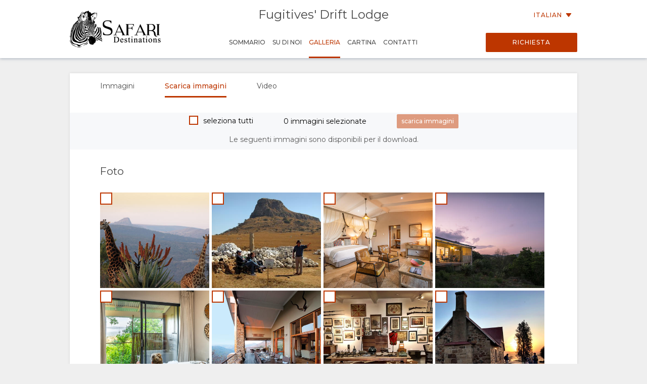

--- FILE ---
content_type: text/html; charset=utf-8
request_url: https://wetu.com/iBrochure/it/Information/8008_1355/krugersafaris/ImageLibrary
body_size: 28055
content:



<!DOCTYPE html>
<html>
<head>
    <meta charset="utf-8" />
    <meta name="viewport" content="width=device-width, initial-scale=1.0">
    <title>Fugitives&#39; Drift Lodge - Galleria</title>
    <link type="text/css" rel="stylesheet" href="/iBrochure/Styles/lightslider.min.css" />
    <link type="text/css" rel="stylesheet" href="/iBrochure/Styles/ibrochure-font-icons.css" />
    <link type="text/css" rel="stylesheet" href="/iBrochure/Styles/jquery-ui.min.css" />
    <link href="/iBrochure/Styles/css?v=gDX7YK8KUisfAYoLNMb8Fc-NZPuVxpUq-WySwuEYRxs1" rel="stylesheet"/>




    <script src="/iBrochure/Scripts/jquery-3.3.1.min.js"></script>
    <script src="/iBrochure/Scripts/jquery-ui.min.js"></script>
    <script src="/iBrochure/Scripts/imagesloaded.pkgd.min.js"></script>
    <script src="/iBrochure/Scripts/Sliders/lightslider.min.js"></script>
    

<script src="//static.getclicky.com/js" type="text/javascript"></script>
<script type='text/javascript'>
    try {
        clicky.init(66368469);
    } catch (e) { }
</script>
<noscript>
    <p>
        <img alt='WeTu Analytics' width='1' height='1' src='//in.getclicky.com/66368469ns.gif' />
    </p>
</noscript>




<script>
    if (window.self === window.top) {
        document.addEventListener("DOMContentLoaded", function () {
            localStorage.setItem('itinerary_theme', JSON.stringify({
                project: 'ibrochure',
                button_color: 'BD3600',
                button_text_color: 'FFFFFF',
                body_font: 'Open Sans',
                headings_font: 'Open Sans',
                language: 'it'
            }));
        });
    }
</script>    <script>
        if (window.self === window.top) {
            (function (w, d, s, l, i) {
                w[l] = w[l] || []; w[l].push({
                    'gtm.start':
                        new Date().getTime(), event: 'gtm.js'
                }); var f = d.getElementsByTagName(s)[0],
                    j = d.createElement(s), dl = l != 'dataLayer' ? '&l=' + l : ''; j.async = true; j.src =
                        'https://www.googletagmanager.com/gtm.js?id=' + i + dl + '&gtm_auth=cC2kf8DdqVC9iio4jy9O-A&gtm_preview=env-1&gtm_cookies_win=x';
                f.parentNode.insertBefore(j, f);
            })(window, document, 'script', 'dataLayer', 'GTM-MFXSP835');
        }
    </script>



</head>
<body id="contentWrapper">
    

<noscript>
    <iframe src="https://www.googletagmanager.com/ns.html?id=GTM-MFXSP835&gtm_auth=cC2kf8DdqVC9iio4jy9O-A&gtm_preview=env-1&gtm_cookies_win=x"
            height="0" width="0" style="display:none;visibility:hidden"></iframe>
</noscript>


    <div class="content">
        





<div class="mobileMenuOverlay"></div>
<div id="sideMenu" class="sideMenu">
    <div class="sideMenuItem action">
        <div class="closeSideMenuWrap">
            <i class="closeSideMenu custom_icon icon-icon_close"></i>
        </div>
            <div class="logoWrap">
                <div class="logo">
                    <a href="/iBrochure/it/Launch/8008_1355/krugersafaris/Landing" class="homeLogo">
                        <img src="/ImageHandler/n217x90/Operators/6330/sd_logo_black2.png?fmt=png" class="menuLogo" />
                    </a>
                </div>
            </div>
    </div>
    <div class="sideMenuItem booking">

            <a href="javascript:void(0);" onclick="ShowBookingModal ()" class="bookingButton custom_button custom_button_label primary custom_bg">Richiesta</a>

    </div>
    <div class="sideMenuItem">
        <a class="sideMenuItemLink" href="/iBrochure/it/Home/8008_1355/krugersafaris">
            Sommario
        </a>
    </div>
        <div class="sideMenuItem tappable ">
            <a class="sideMenuItemLink" href="#">
                Su di noi
                <div class="open"><i class="custom_icon icon-icon_expander"></i></div>
            </a>
            <div class="sideSubMenu">
                                                                                                                    <a class="sideMenuItemLink" href="/iBrochure/it/Information/8008_1355/krugersafaris/Facilities">Servizi</a>
                                    <a class="sideMenuItemLink" href="/iBrochure/it/Information/8008_1355/krugersafaris/Documentation">Documentazione</a>
                                                            </div>
        </div>
                        <div class="sideMenuItem tappable active">
            <a class="sideMenuItemLink" href="javascript:void(0);">
                Galleria
                <div class="open"><i class="custom_icon icon-icon_expander"></i></div>
            </a>
            <div class="sideSubMenu">
                    <a class="sideMenuItemLink" href="/iBrochure/it/Photos/8008_1355/krugersafaris">Immagini</a>
                                    <a class="sideMenuItemLink hide-on-small-only" href="/iBrochure/it/Information/8008_1355/krugersafaris/ImageLibrary">Scarica immagini</a>
                                    <a class="sideMenuItemLink" href="/iBrochure/it/Videos/8008_1355/krugersafaris">Video </a>
                                            </div>
        </div>
                <div class="sideMenuItem tappable ">
            <a class="sideMenuItemLink" href="javascript:void(0);">
                Cartina 
                <div class="open"><i class="custom_icon icon-icon_expander"></i></div>
            </a>
            <div class="sideSubMenu">
                    <a class="sideMenuItemLink" href="/iBrochure/it/Map/8008_1355/krugersafaris/Location">Posizione </a>
                                    <a class="sideMenuItemLink" href="/iBrochure/it/Map/8008_1355/krugersafaris/Directions">Indicazioni </a>
            </div>
        </div>
            <div class="sideMenuItem">
            <a class="sideMenuItemLink" href="/iBrochure/it/Information/8008_1355/krugersafaris/Contact">
                Contatti 
            </a>
        </div>

            <div class="sideMenuItem languages tappable">
                <a class="sideMenuItemLink" href="javascript:void(0);">
                    <div>
                        Cambia lingua
                        <div class="open"><i class="custom_icon icon-icon_expander"></i></div>
                    </div>
                </a>
                <div class="sideSubMenu">
                        <a class="sideMenuItemLink" href="https://wetu.com/iBrochure/de/Information/8008_1355/krugersafaris/ImageLibrary">Tedesco</a>
                        <a class="sideMenuItemLink" href="https://wetu.com/iBrochure/es/Information/8008_1355/krugersafaris/ImageLibrary">Spagnolo</a>
                        <a class="sideMenuItemLink" href="https://wetu.com/iBrochure/fr/Information/8008_1355/krugersafaris/ImageLibrary">Francese</a>
                        <a class="sideMenuItemLink" href="https://wetu.com/iBrochure/nl/Information/8008_1355/krugersafaris/ImageLibrary">Olandese</a>
                        <a class="sideMenuItemLink" href="https://wetu.com/iBrochure/no/Information/8008_1355/krugersafaris/ImageLibrary">Norwegian </a>
                        <a class="sideMenuItemLink" href="https://wetu.com/iBrochure/pt/Information/8008_1355/krugersafaris/ImageLibrary">Portoghese</a>
                        <a class="sideMenuItemLink" href="https://wetu.com/iBrochure/sv/Information/8008_1355/krugersafaris/ImageLibrary">Swedish </a>
                        <a class="sideMenuItemLink" href="https://wetu.com/iBrochure/da/Information/8008_1355/krugersafaris/ImageLibrary">Danish </a>
                        <a class="sideMenuItemLink" href="https://wetu.com/iBrochure/zh/Information/8008_1355/krugersafaris/ImageLibrary">Chinese (Simplified)</a>
                        <a class="sideMenuItemLink" href="https://wetu.com/iBrochure/en/Information/8008_1355/krugersafaris/ImageLibrary">Inglese</a>
                </div>
            </div>

</div>
<div class="row mobileHeader" id="mobileHeader">
    <div class="flexCol flexLeft noVerticalMargin"><i class="hamburgerIcon custom_icon icon-icon_menu" id="hamburgerIcon"></i></div>
    <div class="flexCol flexCenter noVerticalMargin"><h1>Fugitives' Drift Lodge</h1></div>
    <div class="flexCol flexRight noVerticalMargin hide-on-small-only">
            <a href="javascript:void(0);" class="bookingButton custom_button custom_button_label primary custom_bg hide-on-small-only">Richiesta</a>
    </div>
</div>

<div class="header-wrap" id="desktopHeader">
    <div id="header" class="header">
        <div class="colWrap">
            <div class="col left">
                    <div class="flexCol logoLinkContainer">
                        <a href="/iBrochure/it/Launch/8008_1355/krugersafaris/Landing" class="logoLink">
                            <img src="/ImageHandler/n360x150/Operators/6330/sd_logo_black2.png?fmt=png" />
                        </a>
                    </div>
            </div>

            <div class="col center">
                <div class="titlebar show-on-large-only">
                    <h1 class="propertyName ">Fugitives' Drift Lodge</h1>
                </div>

                <div class="row largeMenuBar show-on-large-only" id="largeMenuBar">
                    <div class="flexCol largeMenuItems">
                        <div class="animateLine largeMenuItem largeMenuItem">
                            <a class="custom_link" href="/iBrochure/it/Home/8008_1355/krugersafaris">
                                <span>
                                    Sommario
                                    <span class="line custom_bg"></span>
                                </span>
                            </a>

                        </div>
                            <div class="animateLine menuDropDown largeMenuItem">
                                <a class="custom_link">
                                    <span>
                                        Su di noi
                                        <span class="line custom_bg"></span>
                                    </span>
                                </a>
                                <div class="largeSubMenu">
                                                                                                                                                                                                                                                                <a class="custom_link" href="/iBrochure/it/Information/8008_1355/krugersafaris/Facilities">Servizi</a>
                                                                            <a class="custom_link" href="/iBrochure/it/Information/8008_1355/krugersafaris/Documentation">Documentazione</a>
                                                                                                                                            </div>
                            </div>




                                                    <div class="animateLine menuDropDown largeMenuItem active custom_font_colour">
                                <a class="custom_link">
                                    <span>
                                        Galleria
                                        <span class="line custom_bg"></span>
                                    </span>
                                </a>
                                <div class="largeSubMenu">
                                        <a class="custom_link" href="/iBrochure/it/Photos/8008_1355/krugersafaris">Immagini</a>
                                                                            <a class="custom_link" href="/iBrochure/it/Information/8008_1355/krugersafaris/ImageLibrary">Scarica immagini</a>
                                                                            <a class="custom_link" href="/iBrochure/it/Videos/8008_1355/krugersafaris">Video </a>
                                                                                                        </div>
                            </div>
                                                                            <div class="animateLine largeMenuItem">
                                    <a class="custom_link" href="/iBrochure/it/Map/8008_1355/krugersafaris/Location">
                                        <span>
                                            Cartina 
                                            <span class="line custom_bg"></span>
                                        </span>
                                    </a>
                            </div>
                                                    <div class="animateLine largeMenuItem">
                                <a class="custom_link" href="/iBrochure/it/Information/8008_1355/krugersafaris/Contact">
                                    <span>
                                        Contatti 
                                        <span class="line custom_bg"></span>
                                    </span>

                                </a>
                            </div>
                    </div>
                </div>
            </div>

            <div class="col right">

                <div class="select-language-container">
                            <div class="languageSelect desktop">
                                <div class="current custom_button_label primary custom_font_colour">Italian <img src="/iBrochure/Images/icon_arrow.svg" /></div>
                                <div class="dropdown">
                                        <div class="language"><a class="custom_link" href="https://wetu.com/iBrochure/de/Information/8008_1355/krugersafaris/ImageLibrary">Tedesco</a></div>
                                        <div class="language"><a class="custom_link" href="https://wetu.com/iBrochure/es/Information/8008_1355/krugersafaris/ImageLibrary">Spagnolo</a></div>
                                        <div class="language"><a class="custom_link" href="https://wetu.com/iBrochure/fr/Information/8008_1355/krugersafaris/ImageLibrary">Francese</a></div>
                                        <div class="language"><a class="custom_link" href="https://wetu.com/iBrochure/nl/Information/8008_1355/krugersafaris/ImageLibrary">Olandese</a></div>
                                        <div class="language"><a class="custom_link" href="https://wetu.com/iBrochure/no/Information/8008_1355/krugersafaris/ImageLibrary">Norwegian </a></div>
                                        <div class="language"><a class="custom_link" href="https://wetu.com/iBrochure/pt/Information/8008_1355/krugersafaris/ImageLibrary">Portoghese</a></div>
                                        <div class="language"><a class="custom_link" href="https://wetu.com/iBrochure/sv/Information/8008_1355/krugersafaris/ImageLibrary">Swedish </a></div>
                                        <div class="language"><a class="custom_link" href="https://wetu.com/iBrochure/da/Information/8008_1355/krugersafaris/ImageLibrary">Danish </a></div>
                                        <div class="language"><a class="custom_link" href="https://wetu.com/iBrochure/zh/Information/8008_1355/krugersafaris/ImageLibrary">Chinese (Simplified)</a></div>
                                        <div class="language"><a class="custom_link" href="https://wetu.com/iBrochure/en/Information/8008_1355/krugersafaris/ImageLibrary">Inglese</a></div>
                                </div>
                            </div>
                </div>

                <div class="bookingButtonWrap">
                        <a href="javascript:void(0);" class="bookingButton custom_button custom_button_label primary custom_bg">Richiesta</a>
                </div>
            </div>
        </div>
    </div>
</div>


<div class="container">

    <form id="downloadForm"
          data-operator-id="6330"
          data-content-entity-id="8008_1355"
          data-language="it"
          method="POST">

        
<div id="consent-modal" class="downloadModal">
    <div class="downloadModalBodyContent">
        <div class="row padded">
            <h2>Accordo sui contenuti<i class="consentCloseButton custom_icon icon-icon_close"></i></h2>
            <div class="downloadContent">
                <p> Puoi scaricare l&#39;immagine/le immagini solo se accetti i Termini e Condizioni dell&#39;immagine. Si prega di ricordare che:</p>
                <ul class="termsUl">
                    <li>Devi usare le immagini per promuovere e commercializzare il prodotto </li>
                    <li>Devi chiarire chi &#232; il proprietario dell&#39;immagine citandolo (ad esempio: “ABC Travel Ltd”) </li>
                    <li>Devi smettere di usare le immagini se Wetu o il proprietario dell&#39;immagine te lo chiedono </li>
                    <li>Se violi i termini e le condizioni sarai responsabile delle spese legali/danni che potrebbero derivare </li>
                </ul>

                <div class="customCheckboxWrap">
                    <input type="checkbox" id="acceptTerms" name="acceptTerms" value="true" class="customCheckbox" />
                    <label class="customCheckboxLabel custom_icon icon-icon_select custom_border" for="acceptTerms"></label>
                    <p class="title">Io accetto&nbsp;<span id="readTerms">Termini e Condizioni</span></p>
                </div>

                
            </div>
            <div class="downloadModalFooter">
                <button id="consent-continue-button" type="button" disabled class="custom_button red custom_button_label primary custom_border">Continua </button>
            </div>
        </div>
    </div>
</div>

        <div id="termsModal" class="downloadModal">
    <div class="downloadModalBodyContent terms">
        <div class="row padded">

            <h2>Termini e Condizioni <i class="termsCloseButton custom_icon icon-icon_close"></i></h2>
            <div class="downloadContent">
                <p>
                    Queste immagini o video sono di propriet&#224; di terze parti ed ospitati da Wetu BV (“Wetu”) e possono essere utilizzati dai clienti di Wetu (“tu”) nei modi indicati di seguito, a condizione che tu abbia un accordo con il proprietario dell&#39;immagine o del video per poter utilizzare tali immagini o video.
                </p>
                <p>
                    Se hai un accordo con il proprietario dell&#39;immagine o del video, allora, in base all&#39;accordo stipulato con il proprietario dell&#39;immagine o del video, puoi utilizzare le immagini ed i video nei modi concordati tra il proprietario dell&#39;immagine e del video e il destinatario.
                </p>
                <p>
                    <div>Non puoi:</div>
                    <div class="list-item" style="padding-top:0.5rem;"><div>1.&nbsp;</div><div>Usare le immagini o i video per qualsiasi altro motivo che non sia quello di promuovere e commercializzare il prodotto,</div></div>
                    <div class="list-item"><div>2.&nbsp;</div> <div>Fingere o permettere ad altre persone di pensare che tu sia il proprietario delle immagini o dei video,</div></div>
                    <div class="list-item" ><div>3.&nbsp;</div> <div>Condividere le immagini o i video senza fornire il credito necessario (ad esempio “ABC Travel Ltd”)</div></div>
                </p>
                <p>
                    Questi Termini e Condizioni ti forniscono una licenza molto limitata e non esclusiva per utilizzare le immagini o i video solo per uno scopo specifico e questa licenza pu&#242; essere ritirata da Wetu o dal proprietario del copyright in qualsiasi momento e senza motivo. Se ci&#242; accade, interromperai immediatamente l&#39;utilizzo delle immagini o dei video in qualsiasi modo.
                </p>
                <p>
                    <div> In caso di violazione di questi Termini e Condizioni:</div>
                    <div class="list-item" style="padding-top:0.5rem;"><div>1.&nbsp;</div><div>Indennizzi completamente Wetu da tutti i costi legali associati al titolare del copyright che fa valere i propri diritti o a Wetu che richiede un risarcimento danni da te a causa della violazione di questi Termini e Condizioni,</div></div>
                    <div class="list-item"><div>2.&nbsp;</div><div>Wetu avr&#224; il diritto di recuperare da te qualsiasi danno che potrebbe subire a seguito delle tue azioni,</div></div>
                    <div class="list-item"><div>3.&nbsp;</div>Wetu avr&#224; il diritto di sospendere o terminare i servizi offerti all&#39;utente senza ulteriore preavviso.</div>
                </p>
                <p>
                    Se non sei sicuro di cosa puoi o non puoi fare con le immagini o i video, o se desideri richiedere autorizzazioni aggiuntive, contatta Wetu all&#39;indirizzo:
                    <a href="mailto:support@wetu.com">support@wetu.com</a>
                </p>

                <p>Puoi anche contattarci a:</p>

                <p>
                    <div>Wetu B.V.</div>
                    <div>Kennermerplein 6-14,</div>
                    <div>MJ,</div>
                    <div>Haarlem,</div>
                    <div>Netherlands</div>
                </p>
            </div>
            <div class="downloadModalFooter">
                <button id="acceptTermsButton" type="button" class="custom_button red custom_button_label primary custom_border">Accetta i Termini e condizioni </button>
            </div>
        </div>
    </div>
</div>
        
<div id="policyModal" class="downloadModal">
    <div class="downloadModalBodyContent policy">
        <div class="row padded">

            <h2>Informativa sulla privacy di Wetu <i class="policyCloseButton custom_icon icon-icon_close"></i></h2>
            <div class="downloadContent">
                <p><em>The revised privacy policy will be effective starting on May 25, 2018</em></p>

                <h3>What this policy covers</h3>
                <p>Your privacy is important to us, and so is being transparent about how we collect, use, and share information about you. This policy is intended to help you understand:</p>
                <ul>
                    <li>What information we collect about you</li>
                    <li>How we use information we collect</li>
                    <li>How we share information we collect</li>
                    <li>How we store and secure information we collect</li>
                    <li>How to access and control your information</li>
                    <li>How we transfer information we collect internationally</li>
                    <li>Other important privacy information</li>
                </ul>
                <p>This Privacy Policy covers the information we collect about you when you use our products or services, or otherwise interact with Wetu (for example, attending Wetu events), unless a different privacy policy is displayed. This policy also explains your choices about how we use information about you. Your choices include how you can object to certain uses of information about you and how you can access and update certain information about you. <strong><em>If you do not agree with this policy, do not access or use our Services or interact with any other aspect of our business.</em></strong></p>
                <p>When we refer to "Wetu," "we," or "us" in this policy, we mean Wetu B.V., which controls the information Wetu collects when you use the Services. Wetu offers collaborative tools, including our web, desktop, and mobile products, which help you stay organized and communicate with others. We also own and operate a number of websites and offer related services, like support. We refer to all of these products, together with our other services and websites as "Services" in this policy. Following &ldquo;Data Controller&rdquo;, &ldquo;Data Processor&rdquo;, &ldquo;Data Subject&rdquo;, and &ldquo;processing&rdquo; will have the same meaning as in the General Data Protection Regulation.</p>
                <h3>What information we collect about you</h3>
                <p>We collect information about you when you provide it to us, when you use our Services, and when other sources provide it to us, as further described below.</p>

                <h4 class="caption">Information you provide to us</h4>
                <p>We collect information about you when you input it into the Services or otherwise provide it directly to us.</p>
                <ul>
                    <li><strong>Account and Profile Information: </strong>Any information which is collected for the use of the Service for which we are the Data Controller will be held by us in accordance with the General Data Protection Regulation. For example we collect information about your contact information to create an account for you, for marketing and invoicing purposes along with any other communication activities. </li>
                    <li><strong>Content you provide through our products:</strong> It is agreed that that for the purposes of the GDPR you are the Data Controller and we are the Data Processor with regards to &nbsp;information about you, or third parties that you may choose to include and which our Services process on your behalf. This is the information our Services do not exercise responsibility for, or control as per the General Data Protection Regulation. The Services include the various functions on your dashboard such as the Itinerary Builder, admin panel, IBrochure search, and mobile products you use, where we collect and store content that you post, send, receive and share. Example of such content may include the files and links you upload to the Services such adding a profile photo, bio, website link, social media links and other details to your profile information to be displayed in our Services. Other examples of content we collect and store include: files you attach to an itinerary, the name of an Itinerary, your welcome message to your prospect client on the Itinerary, or as part of the email we enable you to send out from our Wetu dashboard, custom content you have added to your account, terms and conditions as part of attached documentation that you included in your admin panel and/or onto the itinerary. &nbsp;</li>
                    <li><strong>Content you provide through our websites:</strong> The Services also include our websites owned or operated by us. We collect other content that you submit to these websites, which include social media or social networking websites operated by us. For example, you provide content to us when you provide feedback or when you participate in any interactive features, surveys, contests, promotions, sweepstakes, activities or events.</li>
                    <li><strong>Information you provide through our support channels:</strong> The Services also include customer support, where you may choose to submit information regarding a problem you are experiencing with a Service. Whether you designate yourself as a technical contact, open a support ticket, speak to one of our representatives directly or otherwise engage with our <a href="mailto:support@wetu.com">support team</a>, you will be asked to provide contact information, company name, a summary of the problem you are experiencing, and any other documentation, screenshots or information that would be helpful in resolving the issue.</li>
                    <li><strong>Payment Information</strong>: We collect certain payment and billing information when you register for certain paid Services. For example, we ask you to designate a billing representative, including name and contact information, upon registration. You might also provide payment information, such as payment card details, which we collect via secure payment processing services.</li>
                </ul>

                <h4 class="caption">Information we collect automatically when you use the Services</h4>
                <p>We collect information about you when you use our Services, including browsing our websites and taking certain actions within the Services.</p>
                <ul>
                    <li><strong>Your use of the Services: </strong>We keep track of certain information about you when you visit and interact with any of our Services. This information includes the features you use; the itineraries, content accumulated,itineraries viewed, company details added onto your admin panel, the type, size and filenames of attachments you upload to the Services; frequently used search terms; and how you interact with others on the Services, whether you have logged into the Services and so forth. We also collect information about the teams and people you work with.</li>
                    <li><strong>Device and Connection Information: </strong>We collect information about your computer, phone, tablet, or other devices you use to access the Services. This device information includes your connection type and settings when you install, access, update, or use our Services. We also collect information through your device about your operating system, browser type, IP address, URLs of referring/exit pages, device identifiers, and crash data. We use your IP address and/or country preference in order to approximate your location to provide you with a better Service experience. How much of this information we collect depends on the type and settings of the device you use to access the Services.</li>
                    <li><strong>Cookies and Other Tracking Technologies: </strong>Wetu and our third-party partners, such as our advertising and analytics partners, use cookies and other tracking technologies (e.g., web beacons, device identifiers and pixels) to provide functionality and to recognize you across different Services and devices. For more information, <strong>please see our Cookies and Tracking Notice, &nbsp;</strong>which includes information on how to control or opt out of these cookies and tracking technologies.</li>
                </ul>

                <h4 class="caption">Information we receive from other sources</h4>
                <p>We receive information about you from other Service users, from third party services, related companies, and from our business and channel partners.</p>
                <ul>
                    <li><strong>Other users of the Services: </strong>Other users of our Services may provide information about you when they submit content through the Services. For example, you may be mentioned by someone else on an itinerary, or a team member with administrator rights may upload content about you to the admin panel. We also receive your email address from other Service users when they provide it in order to invite you to the Services. Similarly, an administrator may provide your contact information when they designate you as another administrator for a trial or enterprise account.</li>
                    <li><strong>Other services you link to your account: </strong>We receive information about you when your company integrates or links a third-party service with our Services. For example, if you integrate our Services with other services you use, such as to allow you to access, store, share and edit certain content from a third-party (such as a back office) through our Services. For example, you may authorize our Services to access and display service lines from a third-party Tour Operating System within the Services interface. Or you may authorize our Services to sync or import a supplier contact list or address book so that you can easily access those contacts within the Services. The information we receive when you link or integrate our Services with a third-party service is subject to your choice of information you wish to share. It depends on the settings, permissions and privacy policy controlled by that third-party service. You should always check the privacy settings and notices in these third-party services to understand what data may be disclosed to us or shared with our Services.</li>
                    <li><strong>Wetu Partners: </strong>We work with various partners who provide consulting, implementation, training, payment and other services around our products. Some of these partners also help us to market and promote our products, generate leads for us, and resell our products. We may receive information from some of these partners, such as contact information, company name, and what country you are in. </li>
                    <li><strong>Other partners: </strong>We receive information about you and your activities on and off the Services from third-party partners, such as advertising and market research partners who provide us with information about your interest in, and engagement with, our Services and online advertisements.</li>
                </ul>

                <h3>How we use information we collect</h3>
                <p>How we use the information we collect depends in part on which Services you use, how you use them, and any preferences you have communicated to us. Below are the specific purposes for which we use the information we collect about you.</p>
                <ul>
                    <li><strong>To provide the Services and personalize your experience: </strong>We use information about you to provide the Services to you, including to process transactions with you, authenticate you when you log in, provide customer support, and operate and maintain the Services. For example, we use the username and password you provide in your account to identify you and enable you access to your account. Our Services also include tailored features that personalize your experience, enhance your productivity, and improve your ability to collaborate effectively with others by automatically analyzing the activities of your team to provide search results, activity feeds that are most relevant for you and your team. For example your team member may have have tagged an itinerary as &ldquo;family friendly&rdquo;, you will be able to search &ldquo;family friendly&rdquo; itineraries, and your team member&rsquo;s itinerary will appear in your search. We may use your email domain to infer your affiliation with a particular organization or industry to personalize the communication sent to you.. </li>
                    <li><strong>For research and development: </strong>We are always looking for ways to make our Services smarter, faster, secure, integrated and useful to you. </li>
                    <li><strong>To communicate with you about the Services: </strong>We use your contact information to send transactional communications via email and within the Services, including confirming your purchases, reminding you of payment dues, to update you on product developments, share knowledge on industry trends, give advice on how to optimize your use of the Services, provide customer support, and send you technical notices, security alerts, and administrative messages. Depending on your settings, we send you email notifications when you or others interact on the Services, for example, when you post an itinerary. We also provide tailored communications based on your activity and interactions with us. For example, we send you communications as you onboard to a particular Service to help you become more proficient in using that Service. These communications are part of the Services and in most cases you cannot opt out of them. If an opt out is available, you will find that option within the communication itself or in your account settings.</li>
                    <li><strong>To market, promote, and drive engagement with the Services: </strong>We use your contact information and information about how you use the Services to send promotional communications that may be of specific interest to you, including by email and by displaying Wetu ads on other platforms like Facebook and Google. These communications are aimed at driving engagement and maximizing what you get out of the Services, including information about new features, survey requests, newsletters, and events we think may be of interest to you. We also communicate with you about new product offers, promotions and contests. You can control whether you receive these communications as described below under "Opt-out of communications."</li>
                    <li><strong>Customer support: </strong>We use your information to resolve technical issues you encounter, to respond to your requests for assistance, to analyze crash information, and to repair and improve the Services. Where you give us permission to do so, we share your information with a Wetu Expert for the purpose of responding to support-related requests. </li>
                    <li><strong>For safety and security: </strong>We use information about you and your Service use to verify accounts and activity, to monitor suspicious or fraudulent activity and to identify violations of Service policies.</li>
                    <li><strong>To protect our legitimate business interests and legal rights: </strong>Where required by law or where we believe it is necessary to protect our legal rights, interests and the interests of others, we use information about you in connection with legal claims, compliance, regulatory, and audit functions, and disclosures in connection with the acquisition, merger or sale of a business.</li>
                    <li><strong>With your consent: </strong>We use information about you where you have given us consent to do so for a specific purpose not listed above. For example, we may publish testimonials or featured customer stories to promote the Services, with your permission.</li>
                    <li>
                        <strong>Legal bases for processing (for EEA users): </strong>If you are an individual in the European Economic Area (EEA), we collect and process information about you only where we have legal bases for doing so under applicable EU laws. The legal bases depend on the Services you use and how you use them. This means we collect and use your information only where:
                        <ul>
                            <li>We need it to provide you the Services, including to operate the Services, provide customer support and personalized features and to protect the safety and security of the Services;</li>
                            <li>It satisfies a legitimate interest (which is not overridden by your data protection interests), such as for research and development, to market and promote the Services and to protect our legal rights and interests;</li>
                            <li>You give us consent to do so for a specific purpose; or</li>
                            <li>We need to process your data to comply with a legal obligation.</li>
                        </ul>
                    </li>
                    <li>If you have consented to our use of information about you for a specific purpose, you have the right to change your mind at any time, but this will not affect any processing that has already taken place. Where we are using your information because we or a third party (e.g. your employer) have a legitimate interest to do so, you have the right to object to that use though, in some cases, this may mean no longer using the Services. In which case please email our Privacy team contact to ask to be removed from our database.</li>
                </ul>

                <h3>How we share information we collect</h3>
                <p>We make collaboration tools, and we want them to work well for you. This means sharing information through the Services and with certain third parties. We share information we collect about you in the ways discussed below, including in connection with possible business transfers, but we are not in the business of selling information about you to advertisers or other third parties.</p>

                <h4 class="caption">Sharing with other Service users</h4>
                <p>When you use the Services, we share certain information about you with other Service users.</p>
                <ul>
                    <li><strong>For collaboration: </strong>You can create content, which may contain information about you, and grant permission to others to see, share, edit, copy and download that content based on settings you or your administrator (if applicable) select. Some of the collaboration features of the Services display some or all of your profile information to other Service users when you share or interact with specific content. For example, when you create an itinerary, we display your name as itinerary creator, which your team member will be able to see should he search for existing itineraries. You are however able to lock the itinerary to prevent changes to your creation.Similarly, when you allow agent access to make changes to the itinerary you have shared with him, the agent will view your contact details for him to change to his. Please be aware that the itineraries you share are sharable by any recipient of the itinerary link you have shared. </li>
                    <li><strong>Managed accounts and administrators: </strong>If you register or access the Services using an email address with a domain that is owned by your employer or organization, or associate that email address with your existing account and such organization wishes to establish a Wetu services account, certain information about you including your name, contact info, content, and account use may become accessible to that organization&rsquo;s administrator and other Wetu service users, as permitted by your administrator, to provide you additional products and services or to integrate your Wetu Services with products and services. For example, your organization may request that we provide extra security controls around your account to protect information about your organization. If you are the administrator of a business account within the Services, we may share your contact information with current or past Service users, for the purpose of facilitating Service-related requests.</li>
                    <li><strong>Community Forums: </strong>Our websites offer publicly accessible blogs, forums, and knowledge platforms like the <a href="https://wetu.helpscoutdocs.com" target="_blank">Wetu knowledge Base</a>. You should be aware that any information you provide in these websites - including profile information associated with the account you use to post the information - may be read, collected, and used by any member of the public who accesses websites. Your posts and certain profile information may remain even after you terminate your account. We urge you to consider the sensitivity of any information you input into these Services. To request removal of your information from publicly accessible websites operated by us, please contact us as provided below. In some cases, we may not be able to remove your information, in which case we will let you know if we are unable to and why.</li>
                </ul>
                <h4 class="caption">Sharing with third parties</h4>
                <p>We share information with third parties that help us operate, provide, improve, integrate, customize, support and market our Services.</p>
                <ul>
                    <li><strong>Service Providers: </strong>We work with third-party service providers to provide website and application development, hosting, maintenance, backup, storage, virtual infrastructure, payment processing, analysis and other services for us, which may require them to access or use information about you. If a service provider needs to access information about you to perform services on our behalf, they do so under instruction from us, including abiding by policies and procedures designed to protect your information.These service providers are otherwise named as &ldquo; third party processors&rdquo; in our Terms of Use, available on our website.</li>
                    <li><strong>Wetu Partners: </strong>We work with third parties who provide consulting, sales, support and technical services to deliver and implement customer solutions around the Services. &nbsp;We may share your information with these third parties in connection with their services, such as to assist with billing and collections, to provide localized support, and to provide customizations. We may also share information with these third parties where you have agreed to that sharing, like when you agree to us sharing your information with a Wetu Expert for support-related questions.</li>
                    <li><strong>Third-Party systems: </strong>You, your administrator or other Service users may choose to link our Services to an existing system you use, which will change the behavior of the Services. Doing so may give third-party services access to your account and information about you like your name and email address, and any content you choose to use in connection with those third party services. The information we receive when you link or integrate our Services with a third-party service is subject to your choice of information you wish to send through to our Services. You should always check with your third-party services to understand what data may be disclosed to us or shared with our Services. Third-party services policies and procedures are not controlled by us, and this privacy policy does not cover how third-party services use your information. We encourage you to review the privacy policies of third parties before connecting to or using their applications or services to learn more about their privacy and information handling practices. If you object to information about you being shared with these third parties, please disable the link to our Services.</li>
                    <li><strong>Links to Third-Party Sites: </strong>The Services may include links that direct you to other websites or services whose privacy practices may differ from ours. Your use of and any information you submit to any of those third-party sites is governed by their privacy policies, not this one.</li>
                    <li><strong>Third-Party Widgets: </strong>Some of our Services contain widgets and social media features, such as the Twitter "tweet" button. These widgets and features collect your IP address, which page you are visiting on the Services, and may set a cookie to enable the feature to function properly. Widgets and social media features are either hosted by a third party or hosted directly on our Services. Your interactions with these features are governed by the privacy policy of the company providing it.</li>
                    <li><strong>With your consent: </strong>We share information about you with third parties when you give us consent to do so. For example, we often display personal testimonials of satisfied customers on our public websites. With your consent, we may post your name alongside the testimonial.</li>
                    <li>
                        <strong>Compliance with Enforcement Requests and Applicable Laws; Enforcement of Our Rights: </strong>In exceptional circumstances, we may share information about you with a third party if we believe that sharing is reasonably necessary to:
                        <ol>
                            <li>comply with any applicable law, regulation, legal process or governmental request, including to meet national security requirements,</li>
                            <li>enforce our agreements, policies and terms of service,</li>
                            <li>protect the security or integrity of our products and services,</li>
                            <li>protect Wetu, our customers or the public from harm or illegal activities, or</li>
                            <li>respond to an emergency which we believe in good faith requires us to disclose information to assist in preventing the death or serious bodily injury of any person.</li>
                        </ol>
                    </li>
                </ul>

                <h3>How we store and secure information we collect</h3>
                <h4 class="caption">Information storage and security</h4>

                <p>We use data hosting service providers in the E.U. to host the information we collect, and we use technical measures to secure your data. While we implement safeguards designed to protect your information, no security system is impenetrable and due to the inherent nature of the Internet, we cannot guarantee that data, during transmission through the Internet or while stored on our systems or otherwise in our care, is absolutely safe from intrusion by others. We will respond to requests about this within a reasonable timeframe.</p>

                <h4 class="caption"><strong>How long we keep information</strong></h4>
                <p>How long we keep information we collect about you depends on the type of information, as described in further detail below. After such time, we will either delete or anonymize your information or, if this is not possible (for example, because the information has been stored in backup archives), then we will securely store your information and isolate it from any further use until deletion is possible.</p>
                <ul>
                    <li><strong>Account information: </strong>We retain your account information until you ask us to delete your account. We also retain some of your information as necessary to comply with our legal obligations, to resolve disputes, to enforce our agreements, to support business operations and to continue to develop and improve our Services. Where we retain information for Service improvement and development, we take steps to eliminate information that directly identifies you, and we only use the information to uncover collective insights about the use of our Services, not to specifically analyze personal characteristics about you.</li>
                    <li><strong>Information you share on the Services: </strong>If your account is deactivated or disabled, some of your information and the content you have provided will remain in order to allow to make full use of the Services in the future. For example, we continue to store the itineraries you have created should you reactivate your account.</li>
                    <li><strong>Managed accounts: </strong>If the Services are made available to you through an organization (e.g., your employer), we retain your information as long as required by the administrator of your account. Marketing information: If you have elected to receive marketing emails from us, we retain information about your marketing preferences unless you specifically ask us to delete such information. We retain information derived from cookies and other tracking technologies for a reasonable period of time from the date such information was created.</li>
                </ul>

                <h3>How to access and control your information</h3>
                <p>You have certain choices available to you when it comes to your information. Below is a summary of those choices, how to exercise them and any limitations. We will respond to requests about this within a reasonable timeframe.</p>

                <h4 class="caption">Your Choices:</h4>
                <p>You have the right to request a copy of your information, to object to our use of your information (including for marketing purposes), to request the deletion or restriction of your information, or to request your information in a structured, electronic format. Below, we describe the tools and processes for making these requests. You can exercise some of the choices by logging into the Services and using settings available within the Services or your account. Where the Services are administered for you by an administrator, you may need to contact your administrator to assist with your requests first. For all other requests, you may contact us as provided in the Contact Us section below to request assistance.</p>
                <p>Your request and choices may be limited in certain cases: for example, if fulfilling your request would reveal information about another person, or if you ask to delete information which we or your administrator are permitted by law or have compelling legitimate interests to keep. Where you have asked us to share data with third parties, for example, by enabling an integration, you will need to contact those third-party service providers directly to have your information deleted or otherwise restricted. If you have unresolved concerns, you may have the right to complain to a data protection authority in the country where you live, where you work or where you feel your rights were infringed.</p>
                <ul>
                    <li><strong>Access and update your information: </strong>Our Services and <a href="https://wetu.helpscoutdocs.com/category/242-adding-information" target="_blank">related documentation</a> available in our <a href="https://wetu.helpscoutdocs.com" target="_blank">Wetu knowledge base</a> &nbsp;give you the ability to access and update certain information about you from within the Service. For example, you can update your profile information within your profile settings and modify content that contains information about you using the editing tools associated with that content.</li>
                    <li><strong>Deactivate membership to a user or an account: </strong>You or an administrator can change the user names in the enterprise account but you cannot remove the actual user licence. For such action please contact our <a href="mailto:support@wetu.com">support team</a> who will perform the user licence removal for you. Please be aware that deactivating access to an account does not delete your information from that team or enterprise; your information remains visible to other Service users based on your past participation within the Services. For more information on how to delete your information, see below.</li>
                    <li><strong>Delete your information: </strong>Our Services and <a href="https://wetu.helpscoutdocs.com/category/242-adding-information" target="_blank">related documentation</a> give you the ability to delete certain information about you from within the Service. For example, you can remove your phone number. Please note, however, that we may need to retain certain information for record keeping purposes, to complete transactions or to comply with our legal obligations.</li>
                    <li><strong>Request that we stop using your information: </strong>In some cases, you may ask us to stop accessing, storing, using and otherwise processing your information where you believe we don't have the appropriate rights to do so. For example, if you believe a Services account was created for you without your permission or you are no longer an active user, you can request that we delete your account as provided in this policy. Where you gave us consent to use your information for a limited purpose, you can contact us to withdraw that consent, but this will not affect any processing that has already taken place at the time. You can also opt-out of our use of your information for marketing purposes by contacting us, as provided below. When you make such requests, we may need time to investigate and facilitate your request. If there is a delay or dispute as to whether we have the right to continue using your information, we will restrict any further use of your information until the request is honored or the dispute is resolved, provided your administrator does not object (where applicable). If you object to information about you being shared with a third-party app, please disable the app or contact your administrator to do so.</li>
                    <li><strong>Opt out of communications: </strong>You may opt out of receiving promotional communications from us by using the unsubscribe link within each email, updating your email preferences within your Service account settings menu, or by contacting us as provided below to have your contact information removed from our promotional email list or registration database. Even after you opt out from receiving promotional messages from us, you may continue to receive transactional messages from us regarding our Services. Please note, you may continue to receive generic ads.</li>
                    <li><strong>Turn off Cookie Controls: </strong>Relevant browser-based cookie controls are described in our Cookies &amp; Tracking Notice.</li>
                    <li>You can use the range of other tools we provide to control data collection and use, including the ability to opt out of receiving marketing from us as described above.</li>
                </ul>

                <h3>Other important privacy information</h3>
                <h4 class="caption">Notice to End Users</h4>

                <p>Our products are intended for both personal use and use by organizations. Where the Services are made available to you through an organization (e.g. your employer), that organization is the administrator of the Services and is responsible for the end-users and/or Service sites over which it has control. If this is the case, please direct your data privacy questions to your administrator, as your use of the Services is subject to that organization's policies. We are not responsible for the privacy or security practices of an administrator's organization, which may be different than this policy.</p>
                <p>Even if the Services are not currently administered to you by an organization, if you are a member of a team administered by an organization, or if you use an email address provided by an organization (such as your work email address) to access the Services, then the administrator of that team or the owner of the domain associated with your organizational email address (e.g. your employer) may assert administrative control over your account and use of the Services at a later date. You will be notified if this happens.</p>
                <p>Enterprise administrators are able to restrict your access to and privileges within the enterprise the administrator controls. In some cases, enterprise administrators can also:</p>
                <ul>
                    <li>require you to reset your account password;</li>
                    <li>restrict, suspend or terminate your access to the Services or your account;</li>
                    <li>control your ability to edit, restrict, modify or delete account information;</li>
                    <li>change your account information, including profile information or the email address associated with your account;</li>
                    <li>access information in and about your account;</li>
                    <li>access or retain information stored as part of your account; and</li>
                    <li>enable or disable third-party apps or other integrations.</li>
                </ul>
                <p>If you are a user, your administrator asserts control over your account or use of the Services, you may not be able to withdraw membership or change the email address associated with your account without administrator approval.</p>
                <p>Please contact your organization or refer to your administrator&rsquo;s organizational policies for more information.</p>

                <h4 class="caption">Our policy towards children</h4>
                <p>The Services are not directed to individuals under 16. We do not knowingly collect personal information from children under 16. If we become aware that a child under 16 has provided us with personal information, we will take steps to delete such information. If you become aware that a child has provided us with personal information, please contact our <a href="mailto:support@wetu.com">support services.</a></p>

                <h4 class="caption">Changes to our Privacy Policy</h4>
                <p>We may change this privacy policy from time to time. We will post any privacy policy changes on this page and, if the changes are significant, we will provide a more prominent notice by adding a notice on the Services homepages, login screens, or by sending you an email notification. We will also keep prior versions of this Privacy Policy in an archive for your review. We encourage you to review our privacy policy whenever you use the Services to stay informed about our information practices and the ways you can help protect your privacy.</p>
                <p>If you disagree with any changes to this privacy policy, you will need to stop using the Services and deactivate your account(s), as outlined above.</p>

                <h4 class="caption">Contact Us</h4>
                <p>Your information is controlled by Wetu B.V. If you have questions or concerns about how your information is handled, please direct your inquiry to Wetu B.V. and as set forth below;</p>
                <ul>
                    <li>Overschiestraat 184</li>
                    <li>1062XK</li>
                    <li>Amsterdam</li>
                    <li>The Netherlands</li>
                    <li>E-Mail: privacy@wetu.com</li>
                </ul>

                <h3>Appendix 1</h3>
                <h4 class="caption">In accordance with Article 28 GDPR</h4>

                <p>This Appendix forms part of the Privacy Policy which acts in quality of the Data Processing Agreement and must be completed and signed by the parties.</p>
                <p><strong>Description of the technical and organizational security measures implemented by the data importer in accordance with Clauses 4(d) and 5(c) of the Data Processing Agreement:</strong></p>

                <ol>
                    <li>
                        Pseudonymisation and Encryption (Article 32 Paragraph 1 Point a GDPR; Article 25 Paragraph 1 GDPR)
                        <ul>
                            <li>
                                <span class="wrapSpan">Pseudonymisation</span>
                                <span class="wrapSpan">The processing of personal data, wherever possible, in such a method/way, that the data cannot be associated with a specific Data Subject without the assistance of additional Information, provided that this additional information is stored separately, and is subject to appropriate technical and organisational measures.</span>
                            </li>
                            <li>
                                <span class="wrapSpan">Encryption</span>
                                <span class="wrapSpan">The processing of personal data, wherever possible in such a way, that it is ensured, that the data cannot be eavesdropped by unauthorized thirds while being transferred, e.g. by: encryption of communication / data processing, encryption of data carriers in laptops / notebooks, encryption of mobile data carriers, overlapping data over encrypted data networks or tunnel connections (VPN), data transfer between clients and servers is encrypted (SSL, SSH or SFTP)</span>
                            </li>
                        </ul>
                    </li>
                    <li>
                        Confidentiality (Article 32 Paragraph 1 Point b GDPR)
                        <ul>
                            <li>
                                <span class="wrapSpan">Physical Access Control</span>
                                <span class="wrapSpan">No unauthorised access to Data Processing Facilities, e.g.: magnetic or chip cards, keys, electronic door openers, facility security services and/or entrance security staff, alarm systems, video/CCTV Systems</span>
                            </li>
                            <li>
                                <span class="wrapSpan">Electronic Access Control</span>
                                <span class="wrapSpan">No unauthorised use of the Data Processing and Data Storage Systems, e.g.: (secure) passwords, automatic blocking/locking mechanisms, two-factor authentication, encryption of data carriers/storage media</span>
                            </li>
                            <li>
                                <span class="wrapSpan">Internal Access Control (permissions for user rights of access to and amendment of data)</span>
                                <span class="wrapSpan">No unauthorised Reading, Copying, Changes or Deletions of Data within the system, e.g. rights authorisation concept, need-based rights of access, logging of system access events</span>
                            </li>
                            <li>
                                <span class="wrapSpan">Isolation Control</span>
                                <span class="wrapSpan">The isolated Processing of Data, which is collected for differing purposes, e.g. multiple Client support, sandboxing;</span>
                            </li>
                        </ul>
                    </li>
                    <li>
                        Integrity (Article 32 Paragraph 1 Point b GDPR)
                        <ul>
                            <li>
                                <span class="wrapSpan">Data Transfer Control</span>
                                <span class="wrapSpan">No unauthorised Reading, Copying, Changes or Deletions of Data with electronic transfer or transport, e.g.: Encryption, Virtual Private Networks (VPN), electronic signature;</span>

                            </li>
                            <li>
                                <span class="wrapSpan">Data Transfer Control</span>
                                <span class="wrapSpan">No unauthorised Reading, Copying, Changes or Deletions of Data with electronic transfer or transport, e.g.: Encryption, Virtual Private Networks (VPN), electronic signature;</span>
                            </li>
                        </ul>
                    </li>

                    <li>
                        Availability and Resilience (Article 32 Paragraph 1 Point c GDPR)
                        <ul>
                            <li>
                                <span class="wrapSpan">Availability Control </span>
                                <span class="wrapSpan">Prevention of accidental or wilful destruction or loss, e.g.: Backup Strategy (online/offline; on- site/off-site), Uninterruptible Power Supply (UPS), virus protection, firewall, reporting procedures and contingency planning;</span>
                            </li>
                            <li>
                                Recovery and back-up concepts (RAID, disk mirroring, etc.);
                            </li>
                            <li>
                                Back-ups take place regularly / regularly;
                            </li>
                            <li>
                                Rapid Recovery (Article 32 Paragraph 1 Point c GDPR) (Article 32 Paragraph 1 Point c GDPR).
                            </li>
                        </ul>
                    </li>
                    <li>
                        Procedures for regular testing, assessment and evaluation (Article 32 Paragraph 1 Point d GDPR; Article 25 Paragraph 1 GDPR)
                        <ul>
                            <li>
                                Data Protection Management;
                            </li>
                            <li>
                                Incident Response Management
                            </li>
                            Data Protection by Design and Default (Article 25 Paragraph 2 GDPR);
                            <li>
                                <span class="wrapSpan">Order or Contract Control</span>
                                <span class="wrapSpan">No third party data processing as per Article 28 GDPR without corresponding instructions from the Client, e.g.: clear and unambiguous contractual arrangements, formalised Order Management, strict controls on the selection of the Service Provider, duty of pre-evaluation, supervisory follow-up checks.</span>
                            </li>
                        </ul>
                    </li>
                </ol>

                <div class="acceptPolicyButton">
                    <button id="acceptPolicyButton" type="button" class="custom_button red custom_button_label primary custom_border">Accetta l&#39;informativa sulla privacy </button>
                </div>
            </div>
        </div>
    </div>
</div>

        <div id="downloadImageModal" class="downloadModal">
            <div class="downloadModalBodyContent">
                <div class="row padded ">

                    <h2>Opzioni per scaricare <i class="downloadCloseButton rightAlign custom_icon icon-icon_close"></i></h2>

                    <div class="downloadContent">

                        <h3 class="downloadTitle">Seleziona la dimensione che desideri scaricare. </h3>
                        <div class="downloadOptions">
                            <div>
                                <span>Qualit&#224; dell&#39;immagine e dimensione</span>
                            </div>

                            <div class="downloadImageOptions">
                                <div>

                                    <div class="customRadioWrap leftAlign">
                                        <input checked type="radio" id="downloadMediaLow" name="imageQuality" value="low" class="customRadio" />
                                        <label class="customRadioLabel custom_icon icon-icon_select custom_border" for="downloadMediaLow"></label>
                                        <label class="customCheckboxText" for="downloadMediaLow">Bassa (dimensione del file pi&#249; piccola)</label>
                                    </div>

                                    <div class="customRadioWrap leftAlign">
                                        <input type="radio" id="downloadMediaMed" name="imageQuality" checked value="med" class="customRadio" />
                                        <label class="customRadioLabel custom_icon icon-icon_select custom_border" for="downloadMediaMed"></label>
                                        <label class="customCheckboxText" for="downloadMediaMed">Media (dimensione del file ridotta)</label>
                                    </div>

                                    <div class="customRadioWrap leftAlign">
                                        <input type="radio" id="downloadMediaHigh" name="imageQuality" value="high" class="customRadio" />
                                        <label class="customRadioLabel custom_icon icon-icon_select custom_border" for="downloadMediaHigh"></label>
                                        <label class="customCheckboxText" for="downloadMediaHigh">Alta (dimensione del file pi&#249; grande, potrebbe impiegare molto per il download)</label>
                                    </div>

                                </div>
                            </div>
                        </div>

                    </div>

                    <div class="downloadModalFooter">
                        <div class="downloadReady">
                            <div>
                                <div id="downloadLoader"><div class="modal-lds-ring small"><div></div><div></div><div></div><div></div></div></div>
                                <button type="submit" id="downloadImages" class="btn_padding custom_button custom_button_label primary custom_bg ">scarica </button>
                                <input type="button" id="cancelDownload" class="close downloadButtonImages btn_padding custom_button custom_button_label white primary custom_bg red_border" value="Annulla" />
                            </div>

                        </div>
                        <div class="downloadDone">
                            <div>
                                <div class="tick"></div>
                                <input type="button" id="downloadDoneClose" class="close btn_padding custom_button custom_button_label primary custom_bg " value="Fatto" />
                            </div>
                        </div>

                        <div id="errorFeedback" class="feedbackContent ">
                            <div class="feedbackContent">
                                <h2>Si &#232; verificato un errore</h2>
                                <div class="feedbackIcon"><i class="icon-icon_error"></i></div>
                                <div class="feedbackText">
                                    <p>Non &#232; stato possihile scaricare i tuoi file. Riprova.</p>
                                </div>
                                <div class="downloadTryAgain">
                                    <div>
                                        <button type="button" id="retryDownload" class="btn_padding custom_button custom_button_label primary custom_bg">riprova </button>
                                        <input type="button" id="cancelDownload" class="close downloadButtonImages btn_padding custom_button custom_button_label white primary custom_bg red_border" value="Annulla" />
                                    </div>
                                </div>
                            </div>
                        </div>
                    </div>
                </div>
            </div>
        </div>

        <div class="tabContent">
            <div class="row flexRow noHorizontalMargin wrap tabLinks">
                    <div class="flexCol flexCenter hide-on-small-only animateLine">
                        <a href="/iBrochure/it/Photos/8008_1355/krugersafaris">
                            <span>
                                Immagini
                                <span class="line custom_bg"></span>
                            </span>
                        </a>
                    </div>
                                    <div class="flexCol flexCenter active animateLine">
                        <a href="javascript:void(0);">
                            <span>
                                Scarica immagini
                                <span class="line custom_bg"></span>
                            </span>
                        </a>
                    </div>
                                    <div class="flexCol flexCenter hide-on-small-only animateLine">
                        <a href="/iBrochure/it/Videos/8008_1355/krugersafaris">
                            <span>
                                Video 
                                <span class="line custom_bg"></span>
                            </span>
                        </a>
                    </div>
                                            </div>

            <div class="actionBarWrap">
                <div class="row actionBar" id="actionBar">
                    <div class="flexCol flexRight">
                        <input type="checkbox" id="selectAllImages" class="selectAllCheckBox" />
                        <label for="selectAllImages" class="selectAllLabel custom_icon icon-icon_select custom_border"><span>seleziona tutti</span></label>
                    </div>
                    <div class="flexCol flexCenter imageCounter" id="imageCounter">
                        0 immagini selezionate
                    </div>
                    <div class="flexCol flexLeft">
                        <input type="button" class="downloadImagesBtn actionButton downloadImgButton desktopOnly custom_border custom_button white custom_button_label secondary" value="scarica immagini" />
                        <input type="button" class="downloadImagesBtn actionButton downloadImgButton mobileOnly custom_border custom_button white custom_button_label secondary" value="scarica" />
                    </div>
                </div>
                <div class="downloadMessage">Le seguenti immagini sono disponibili per il download.</div>
            </div>
                        <div class="row">
                            <div class="downloadImages">
                                <div class="padded content">
                                    <div class="row">
                                        <div class="col-small-12 defaultText">
                                            <h2>Foto</h2>
                                        </div>
                                    </div>
                                </div>
                                <div class="padded noTop">
                                    <div class="row galleryImagesRow">
                                                <div class="col-large-3 col-small-4 downloadImageHolder animate">
                                                    <img src="/ImageHandler/c400x350/1355/FD Giraffe  mountain hr - Copy.jpg" class="downloadImageThumbnail" data-url="/ImageHandler/1344x756/1355/FD Giraffe  mountain hr - Copy.jpg" />
                                                    <input type="checkbox" name="imagesSelected" value="1355/FD Giraffe  mountain hr - Copy.jpg" class="imageMarker" id="1355/FD Giraffe  mountain hr - Copy.jpg" data-url="1355/FD Giraffe  mountain hr - Copy.jpg" />
                                                    <label class="imageMarkerLabel custom_icon icon-icon_select" for="1355/FD Giraffe  mountain hr - Copy.jpg"></label>
                                                </div>
                                                <div class="col-large-3 col-small-4 downloadImageHolder animate">
                                                    <img src="/ImageHandler/c400x350/1355/doug_at_isandlwana1.jpeg" class="downloadImageThumbnail" data-url="/ImageHandler/1344x756/1355/doug_at_isandlwana1.jpeg" />
                                                    <input type="checkbox" name="imagesSelected" value="1355/doug_at_isandlwana1.jpeg" class="imageMarker" id="1355/doug_at_isandlwana1.jpeg" data-url="1355/doug_at_isandlwana1.jpeg" />
                                                    <label class="imageMarkerLabel custom_icon icon-icon_select" for="1355/doug_at_isandlwana1.jpeg"></label>
                                                </div>
                                                <div class="col-large-3 col-small-4 downloadImageHolder animate">
                                                    <img src="/ImageHandler/c400x350/1355/js_lodge_6.jpg" class="downloadImageThumbnail" data-url="/ImageHandler/1344x756/1355/js_lodge_6.jpg" />
                                                    <input type="checkbox" name="imagesSelected" value="1355/js_lodge_6.jpg" class="imageMarker" id="1355/js_lodge_6.jpg" data-url="1355/js_lodge_6.jpg" />
                                                    <label class="imageMarkerLabel custom_icon icon-icon_select" for="1355/js_lodge_6.jpg"></label>
                                                </div>
                                                <div class="col-large-3 col-small-4 downloadImageHolder animate">
                                                    <img src="/ImageHandler/c400x350/1355/js_lodge_14.jpg" class="downloadImageThumbnail" data-url="/ImageHandler/1344x756/1355/js_lodge_14.jpg" />
                                                    <input type="checkbox" name="imagesSelected" value="1355/js_lodge_14.jpg" class="imageMarker" id="1355/js_lodge_14.jpg" data-url="1355/js_lodge_14.jpg" />
                                                    <label class="imageMarkerLabel custom_icon icon-icon_select" for="1355/js_lodge_14.jpg"></label>
                                                </div>
                                                <div class="col-large-3 col-small-4 downloadImageHolder animate">
                                                    <img src="/ImageHandler/c400x350/1355/js_lodge_24.jpg" class="downloadImageThumbnail" data-url="/ImageHandler/1344x756/1355/js_lodge_24.jpg" />
                                                    <input type="checkbox" name="imagesSelected" value="1355/js_lodge_24.jpg" class="imageMarker" id="1355/js_lodge_24.jpg" data-url="1355/js_lodge_24.jpg" />
                                                    <label class="imageMarkerLabel custom_icon icon-icon_select" for="1355/js_lodge_24.jpg"></label>
                                                </div>
                                                <div class="col-large-3 col-small-4 downloadImageHolder animate">
                                                    <img src="/ImageHandler/c400x350/1355/harford_library_verandah_setting_hr.jpg" class="downloadImageThumbnail" data-url="/ImageHandler/1344x756/1355/harford_library_verandah_setting_hr.jpg" />
                                                    <input type="checkbox" name="imagesSelected" value="1355/harford_library_verandah_setting_hr.jpg" class="imageMarker" id="1355/harford_library_verandah_setting_hr.jpg" data-url="1355/harford_library_verandah_setting_hr.jpg" />
                                                    <label class="imageMarkerLabel custom_icon icon-icon_select" for="1355/harford_library_verandah_setting_hr.jpg"></label>
                                                </div>
                                                <div class="col-large-3 col-small-4 downloadImageHolder animate">
                                                    <img src="/ImageHandler/c400x350/1355/museum_hr.jpg" class="downloadImageThumbnail" data-url="/ImageHandler/1344x756/1355/museum_hr.jpg" />
                                                    <input type="checkbox" name="imagesSelected" value="1355/museum_hr.jpg" class="imageMarker" id="1355/museum_hr.jpg" data-url="1355/museum_hr.jpg" />
                                                    <label class="imageMarkerLabel custom_icon icon-icon_select" for="1355/museum_hr.jpg"></label>
                                                </div>
                                                <div class="col-large-3 col-small-4 downloadImageHolder animate">
                                                    <img src="/ImageHandler/c400x350/1355/rorkes_drift_at_sunset_hr2.jpg" class="downloadImageThumbnail" data-url="/ImageHandler/1344x756/1355/rorkes_drift_at_sunset_hr2.jpg" />
                                                    <input type="checkbox" name="imagesSelected" value="1355/rorkes_drift_at_sunset_hr2.jpg" class="imageMarker" id="1355/rorkes_drift_at_sunset_hr2.jpg" data-url="1355/rorkes_drift_at_sunset_hr2.jpg" />
                                                    <label class="imageMarkerLabel custom_icon icon-icon_select" for="1355/rorkes_drift_at_sunset_hr2.jpg"></label>
                                                </div>
                                                <div class="col-large-3 col-small-4 downloadImageHolder animate">
                                                    <img src="/ImageHandler/c400x350/1355/20170819_-_cs3_8893_-_e_-_31_-_photo_by_christian_sperka_photography.jpg" class="downloadImageThumbnail" data-url="/ImageHandler/1344x756/1355/20170819_-_cs3_8893_-_e_-_31_-_photo_by_christian_sperka_photography.jpg" />
                                                    <input type="checkbox" name="imagesSelected" value="1355/20170819_-_cs3_8893_-_e_-_31_-_photo_by_christian_sperka_photography.jpg" class="imageMarker" id="1355/20170819_-_cs3_8893_-_e_-_31_-_photo_by_christian_sperka_photography.jpg" data-url="1355/20170819_-_cs3_8893_-_e_-_31_-_photo_by_christian_sperka_photography.jpg" />
                                                    <label class="imageMarkerLabel custom_icon icon-icon_select" for="1355/20170819_-_cs3_8893_-_e_-_31_-_photo_by_christian_sperka_photography.jpg"></label>
                                                </div>
                                                <div class="col-large-3 col-small-4 downloadImageHolder animate">
                                                    <img src="/ImageHandler/c400x350/1355/_dsc00161.jpg" class="downloadImageThumbnail" data-url="/ImageHandler/1344x756/1355/_dsc00161.jpg" />
                                                    <input type="checkbox" name="imagesSelected" value="1355/_dsc00161.jpg" class="imageMarker" id="1355/_dsc00161.jpg" data-url="1355/_dsc00161.jpg" />
                                                    <label class="imageMarkerLabel custom_icon icon-icon_select" for="1355/_dsc00161.jpg"></label>
                                                </div>
                                                <div class="col-large-3 col-small-4 downloadImageHolder animate">
                                                    <img src="/ImageHandler/c400x350/1355/_dsc0153.jpg" class="downloadImageThumbnail" data-url="/ImageHandler/1344x756/1355/_dsc0153.jpg" />
                                                    <input type="checkbox" name="imagesSelected" value="1355/_dsc0153.jpg" class="imageMarker" id="1355/_dsc0153.jpg" data-url="1355/_dsc0153.jpg" />
                                                    <label class="imageMarkerLabel custom_icon icon-icon_select" for="1355/_dsc0153.jpg"></label>
                                                </div>
                                                <div class="col-large-3 col-small-4 downloadImageHolder animate">
                                                    <img src="/ImageHandler/c400x350/1355/_dsc0111.jpg" class="downloadImageThumbnail" data-url="/ImageHandler/1344x756/1355/_dsc0111.jpg" />
                                                    <input type="checkbox" name="imagesSelected" value="1355/_dsc0111.jpg" class="imageMarker" id="1355/_dsc0111.jpg" data-url="1355/_dsc0111.jpg" />
                                                    <label class="imageMarkerLabel custom_icon icon-icon_select" for="1355/_dsc0111.jpg"></label>
                                                </div>
                                                <div class="col-large-3 col-small-4 downloadImageHolder animate">
                                                    <img src="/ImageHandler/c400x350/1355/_dsc0203.jpg" class="downloadImageThumbnail" data-url="/ImageHandler/1344x756/1355/_dsc0203.jpg" />
                                                    <input type="checkbox" name="imagesSelected" value="1355/_dsc0203.jpg" class="imageMarker" id="1355/_dsc0203.jpg" data-url="1355/_dsc0203.jpg" />
                                                    <label class="imageMarkerLabel custom_icon icon-icon_select" for="1355/_dsc0203.jpg"></label>
                                                </div>
                                                <div class="col-large-3 col-small-4 downloadImageHolder animate">
                                                    <img src="/ImageHandler/c400x350/1355/_dsc0900.jpg" class="downloadImageThumbnail" data-url="/ImageHandler/1344x756/1355/_dsc0900.jpg" />
                                                    <input type="checkbox" name="imagesSelected" value="1355/_dsc0900.jpg" class="imageMarker" id="1355/_dsc0900.jpg" data-url="1355/_dsc0900.jpg" />
                                                    <label class="imageMarkerLabel custom_icon icon-icon_select" for="1355/_dsc0900.jpg"></label>
                                                </div>
                                                <div class="col-large-3 col-small-4 downloadImageHolder animate">
                                                    <img src="/ImageHandler/c400x350/1355/_dsc0983.jpg" class="downloadImageThumbnail" data-url="/ImageHandler/1344x756/1355/_dsc0983.jpg" />
                                                    <input type="checkbox" name="imagesSelected" value="1355/_dsc0983.jpg" class="imageMarker" id="1355/_dsc0983.jpg" data-url="1355/_dsc0983.jpg" />
                                                    <label class="imageMarkerLabel custom_icon icon-icon_select" for="1355/_dsc0983.jpg"></label>
                                                </div>
                                                <div class="col-large-3 col-small-4 downloadImageHolder animate">
                                                    <img src="/ImageHandler/c400x350/1355/tour_at_isandlwana.jpg" class="downloadImageThumbnail" data-url="/ImageHandler/1344x756/1355/tour_at_isandlwana.jpg" />
                                                    <input type="checkbox" name="imagesSelected" value="1355/tour_at_isandlwana.jpg" class="imageMarker" id="1355/tour_at_isandlwana.jpg" data-url="1355/tour_at_isandlwana.jpg" />
                                                    <label class="imageMarkerLabel custom_icon icon-icon_select" for="1355/tour_at_isandlwana.jpg"></label>
                                                </div>
                                                <div class="col-large-3 col-small-4 downloadImageHolder animate">
                                                    <img src="/ImageHandler/c400x350/1355/20170821_-_cs3_9832_-_e_-_31_-_photo_by_christian_sperka_photography1.jpg" class="downloadImageThumbnail" data-url="/ImageHandler/1344x756/1355/20170821_-_cs3_9832_-_e_-_31_-_photo_by_christian_sperka_photography1.jpg" />
                                                    <input type="checkbox" name="imagesSelected" value="1355/20170821_-_cs3_9832_-_e_-_31_-_photo_by_christian_sperka_photography1.jpg" class="imageMarker" id="1355/20170821_-_cs3_9832_-_e_-_31_-_photo_by_christian_sperka_photography1.jpg" data-url="1355/20170821_-_cs3_9832_-_e_-_31_-_photo_by_christian_sperka_photography1.jpg" />
                                                    <label class="imageMarkerLabel custom_icon icon-icon_select" for="1355/20170821_-_cs3_9832_-_e_-_31_-_photo_by_christian_sperka_photography1.jpg"></label>
                                                </div>
                                                <div class="col-large-3 col-small-4 downloadImageHolder animate">
                                                    <img src="/ImageHandler/c400x350/1355/_dsc1074.jpg" class="downloadImageThumbnail" data-url="/ImageHandler/1344x756/1355/_dsc1074.jpg" />
                                                    <input type="checkbox" name="imagesSelected" value="1355/_dsc1074.jpg" class="imageMarker" id="1355/_dsc1074.jpg" data-url="1355/_dsc1074.jpg" />
                                                    <label class="imageMarkerLabel custom_icon icon-icon_select" for="1355/_dsc1074.jpg"></label>
                                                </div>
                                                <div class="col-large-3 col-small-4 downloadImageHolder animate">
                                                    <img src="/ImageHandler/c400x350/1355/20170821_-_cs3_9865_-_e_-_31_-_photo_by_christian_sperka_photography1.jpg" class="downloadImageThumbnail" data-url="/ImageHandler/1344x756/1355/20170821_-_cs3_9865_-_e_-_31_-_photo_by_christian_sperka_photography1.jpg" />
                                                    <input type="checkbox" name="imagesSelected" value="1355/20170821_-_cs3_9865_-_e_-_31_-_photo_by_christian_sperka_photography1.jpg" class="imageMarker" id="1355/20170821_-_cs3_9865_-_e_-_31_-_photo_by_christian_sperka_photography1.jpg" data-url="1355/20170821_-_cs3_9865_-_e_-_31_-_photo_by_christian_sperka_photography1.jpg" />
                                                    <label class="imageMarkerLabel custom_icon icon-icon_select" for="1355/20170821_-_cs3_9865_-_e_-_31_-_photo_by_christian_sperka_photography1.jpg"></label>
                                                </div>
                                                <div class="col-large-3 col-small-4 downloadImageHolder animate">
                                                    <img src="/ImageHandler/c400x350/1355/_dsc1055.jpg" class="downloadImageThumbnail" data-url="/ImageHandler/1344x756/1355/_dsc1055.jpg" />
                                                    <input type="checkbox" name="imagesSelected" value="1355/_dsc1055.jpg" class="imageMarker" id="1355/_dsc1055.jpg" data-url="1355/_dsc1055.jpg" />
                                                    <label class="imageMarkerLabel custom_icon icon-icon_select" for="1355/_dsc1055.jpg"></label>
                                                </div>
                                                <div class="col-large-3 col-small-4 downloadImageHolder animate">
                                                    <img src="/ImageHandler/c400x350/1355/fdl_room5.jpg" class="downloadImageThumbnail" data-url="/ImageHandler/1344x756/1355/fdl_room5.jpg" />
                                                    <input type="checkbox" name="imagesSelected" value="1355/fdl_room5.jpg" class="imageMarker" id="1355/fdl_room5.jpg" data-url="1355/fdl_room5.jpg" />
                                                    <label class="imageMarkerLabel custom_icon icon-icon_select" for="1355/fdl_room5.jpg"></label>
                                                </div>
                                                <div class="col-large-3 col-small-4 downloadImageHolder animate">
                                                    <img src="/ImageHandler/c400x350/1355/lodge_angle.jpg" class="downloadImageThumbnail" data-url="/ImageHandler/1344x756/1355/lodge_angle.jpg" />
                                                    <input type="checkbox" name="imagesSelected" value="1355/lodge_angle.jpg" class="imageMarker" id="1355/lodge_angle.jpg" data-url="1355/lodge_angle.jpg" />
                                                    <label class="imageMarkerLabel custom_icon icon-icon_select" for="1355/lodge_angle.jpg"></label>
                                                </div>
                                                <div class="col-large-3 col-small-4 downloadImageHolder animate">
                                                    <img src="/ImageHandler/c400x350/1355/lodge_dining_room_1.jpg" class="downloadImageThumbnail" data-url="/ImageHandler/1344x756/1355/lodge_dining_room_1.jpg" />
                                                    <input type="checkbox" name="imagesSelected" value="1355/lodge_dining_room_1.jpg" class="imageMarker" id="1355/lodge_dining_room_1.jpg" data-url="1355/lodge_dining_room_1.jpg" />
                                                    <label class="imageMarkerLabel custom_icon icon-icon_select" for="1355/lodge_dining_room_1.jpg"></label>
                                                </div>
                                                <div class="col-large-3 col-small-4 downloadImageHolder animate">
                                                    <img src="/ImageHandler/c400x350/1355/bathroom.jpg" class="downloadImageThumbnail" data-url="/ImageHandler/1344x756/1355/bathroom.jpg" />
                                                    <input type="checkbox" name="imagesSelected" value="1355/bathroom.jpg" class="imageMarker" id="1355/bathroom.jpg" data-url="1355/bathroom.jpg" />
                                                    <label class="imageMarkerLabel custom_icon icon-icon_select" for="1355/bathroom.jpg"></label>
                                                </div>
                                                <div class="col-large-3 col-small-4 downloadImageHolder animate">
                                                    <img src="/ImageHandler/c400x350/1355/lodge_room10.jpg" class="downloadImageThumbnail" data-url="/ImageHandler/1344x756/1355/lodge_room10.jpg" />
                                                    <input type="checkbox" name="imagesSelected" value="1355/lodge_room10.jpg" class="imageMarker" id="1355/lodge_room10.jpg" data-url="1355/lodge_room10.jpg" />
                                                    <label class="imageMarkerLabel custom_icon icon-icon_select" for="1355/lodge_room10.jpg"></label>
                                                </div>
                                                <div class="col-large-3 col-small-4 downloadImageHolder animate">
                                                    <img src="/ImageHandler/c400x350/1355/lodge_dining_room.jpg" class="downloadImageThumbnail" data-url="/ImageHandler/1344x756/1355/lodge_dining_room.jpg" />
                                                    <input type="checkbox" name="imagesSelected" value="1355/lodge_dining_room.jpg" class="imageMarker" id="1355/lodge_dining_room.jpg" data-url="1355/lodge_dining_room.jpg" />
                                                    <label class="imageMarkerLabel custom_icon icon-icon_select" for="1355/lodge_dining_room.jpg"></label>
                                                </div>
                                                <div class="col-large-3 col-small-4 downloadImageHolder animate">
                                                    <img src="/ImageHandler/c400x350/1355/lodge_sitting_room.jpg" class="downloadImageThumbnail" data-url="/ImageHandler/1344x756/1355/lodge_sitting_room.jpg" />
                                                    <input type="checkbox" name="imagesSelected" value="1355/lodge_sitting_room.jpg" class="imageMarker" id="1355/lodge_sitting_room.jpg" data-url="1355/lodge_sitting_room.jpg" />
                                                    <label class="imageMarkerLabel custom_icon icon-icon_select" for="1355/lodge_sitting_room.jpg"></label>
                                                </div>
                                                <div class="col-large-3 col-small-4 downloadImageHolder animate">
                                                    <img src="/ImageHandler/c400x350/1355/_dsc0459.jpg" class="downloadImageThumbnail" data-url="/ImageHandler/1344x756/1355/_dsc0459.jpg" />
                                                    <input type="checkbox" name="imagesSelected" value="1355/_dsc0459.jpg" class="imageMarker" id="1355/_dsc0459.jpg" data-url="1355/_dsc0459.jpg" />
                                                    <label class="imageMarkerLabel custom_icon icon-icon_select" for="1355/_dsc0459.jpg"></label>
                                                </div>
                                    </div>
                                </div>
                            </div>
                        </div>

        </div>

    </form>
</div>



    </div>



<div class="footer">    
    <div class="row footerActionBar">
        <div class="poweredLink"><a href="https://wetu.com">Offerto da<img class="wetuLogo" src="/iBrochure/Images/WetuTransparent.png" /></a></div>
        <div class="rightWrap">
                <div class="socialMediaLinks">
                    <p>Seguici</p>
                        <a href="https://www.facebook.com/safari.accommodations/" target="_blank"><img src="/iBrochure/Images/native-round-facebook.svg" /></a>
                                            <a href="https://X.com/krugersafaris" target="_blank"><img src="/iBrochure/Images/rounded_X.svg" /></a>
                                            <a href="https://www.instagram.com/safari_destinations/" target="_blank"><img src="/iBrochure/Images/native-round-instagram.svg" /></a>
                                    </div>
                <div class="rebrandingSelect"><select id="rebranding" name="rebranding" onchange="window.location=this.value"><option value="">Rebranding</option>
</select></div>
            </div>
    </div>
</div>    


<div id="bookingModal" class="bookingModal">
    <div class="bookingModalContent">
        <div class="padded row">

            <div class="bookingModalTitle">
                <div class="row">
                    <div class="col-small-12">
                        <h2>Modulo di richeista</h2>
                        <h3 class="custom_font_colour">Fugitives&#39; Drift Lodge</h3>
                    </div>
                    <i class="bookingModalCloseButton custom_icon icon-icon_close"></i>
                </div>
            </div>
            <form id="enquireForm" action="/iBrochure/it/Information/8008_1355/krugersafaris/Enquiry" method="POST" novalidate>
                <div class="custom_button_label secondary"><span class="custom_font_colour"><strong>*</strong></span>Campi obbligatori</div>
                <br />
                <div class="row">
                    <div class="formInput">
                        <span class="truncateText custom_button_label secondary">Nome <span class="custom_font_colour"><strong>*</strong></span></span>
                        <input type="text" name="firstname" required="required" class="inputField">
                        <span class="custom_font_colour hintText hidden">Aggiungi il tuo nome</span>
                    </div>
                    <div class="formInput">
                        <span class="truncateText custom_button_label secondary">Cognome <span class="custom_font_colour"><strong>*</strong></span></span>
                        <input type="text" name="lastname" required="required" class="inputField">
                        <span class="custom_font_colour hintText hidden">Aggiungi il tuo cognome</span>
                    </div>
                </div>
                <div class="row">
                    <div class="formInput">
                        <span class="truncateText custom_button_label secondary">Indirizzo E-mail <span class="custom_font_colour"><strong>*</strong></span></span>
                        <input type="email" name="email" required="required" pattern="\S+@\S+\.+\S+" class="inputField">
                        <span class="custom_font_colour hintText hidden noEmail">Aggiungi il tuo indirizzo email</span>
                        <span class="custom_font_colour hintText hidden noAtSign">Includi una &#39;@&#39; nell&#39;indirizzo email</span>
                        <span class="custom_font_colour hintText hidden noDomain">Inserisci la parte che segue la &#39;@&#39;</span>
                    </div>
                    <div class="formInput">
                        <span class="truncateText custom_button_label secondary">Numero di telefono <span class="custom_font_colour"><strong>*</strong></span></span>
                        <input type="tel" name="phone" required="required" class="inputField" minlength="7">
                        <span class="custom_font_colour hintText hidden noNumber">Aggiungi il tuo numero di telefono</span>
                        <span class="custom_font_colour hintText hidden tooFewDigits">Deve contenere almeno 7 cifre</span>
                    </div>
                </div>
                <div class="row">
                    <div class="formInput">
                        <span class="truncateText custom_button_label secondary">Paese di Residenza</span>
                        <input type="text" name="country" class="inputField">
                    </div>
                    <div class="formInput">
                        <span class="truncateText custom_button_label secondary">Citt&#225;</span>
                        <input type="text" name="city" class="inputField">
                    </div>
                </div>
                <div class="row">
                    <div class="formInput">
                        <span class="truncateText custom_button_label secondary">Partenza Approssimativa</span>
                        <input type="text" autocomplete="off" name="startDate" class="inputField datepicker">
                    </div>
                    <div class="formInput">
                        <span class="truncateText custom_button_label secondary">Numero di Giorni </span>
                        <input type="text" name="endDate" class="inputField">
                    </div>
                </div>
                <div class="row">
                    <div class="formTextArea">
                        <span class="truncateText custom_button_label secondary">Commenti e Domande </span>
                        <textarea rows="8" name="message" class="inputField fixedTextarea"></textarea>
                    </div>
                </div>

                <div id="successFeedback" class="feedback">
                    <div class="feedbackContent">
                        <h2>Grazie</h2>
                        <div class="feedbackIcon"><i class="icon-icon_tick"></i></div>
                        <div class="feedbackText">
                            <p>La tua richiesta &#232; stata inviata con successo!</p>
                            <p>Un agente ti contatter&#224; a breve</p>
                        </div>
                    </div>
                </div>

                <div id="errorFeedback" class="feedback">
                    <div class="feedbackContent">
                        <h2>Non &#232; stato possibile inviare la tua richiesta</h2>
                        <div class="feedbackIcon"><i class="icon-icon_error"></i></div>
                        <div class="feedbackText">
                            <p>Qualcosa &#232; andato storto durante l’invio della tua richiesta.</p>
                            <p>Se il problema persiste, per favore invia una email direttamente a <a class="custom_font_colour" href="mailto:bookings@safari-destinations.co.za">bookings@safari-destinations.co.za</a></p>
                        </div>
                    </div>
                </div>
                <div class="bookingModalFooter">
                    <input type="submit" class="bookingButton default custom_button custom_button_label primary custom_bg submitButton" value="Invia Richiesta" />
                    <input type="button" class="bookingButton success custom_button custom_button_label primary custom_bg submitButton bookingModalCloseButton" value="Chiuso" />
                    <input type="submit" class="bookingButton error custom_button custom_button_label primary custom_bg submitButton" value="Riprova" />
                </div>
            </form>

        </div>
    </div>
</div>

    <div id="globalLoader"><div class="lds-ring"><div></div><div></div><div></div><div></div></div></div>

    

    <script type="text/javascript">
		var unbrandedOptionName = "Non marchiato";
		var originalOptionName = "Originale";
		var homePageURL = "/iBrochure/it/Home/_operatorID_/krugersafaris";
		var contentEntityID = "1355";

        var mystery = '8abfe5e1-745f-45ff-b330-2b39cb5801da';

    </script>
    <script src="/iBrochure/Scripts/common?v=-Bf5xreEqbzwlK26ntvOSmlMOl-exeONI01jwK0E7oE1"></script>

    
    <script type="text/javascript">
        var selectionLabels = {"multiple":"immagini selezionate","single":"immagine selezionata"};
        iBrochureUi.imageDownloads();
    </script>

</body>
</html>